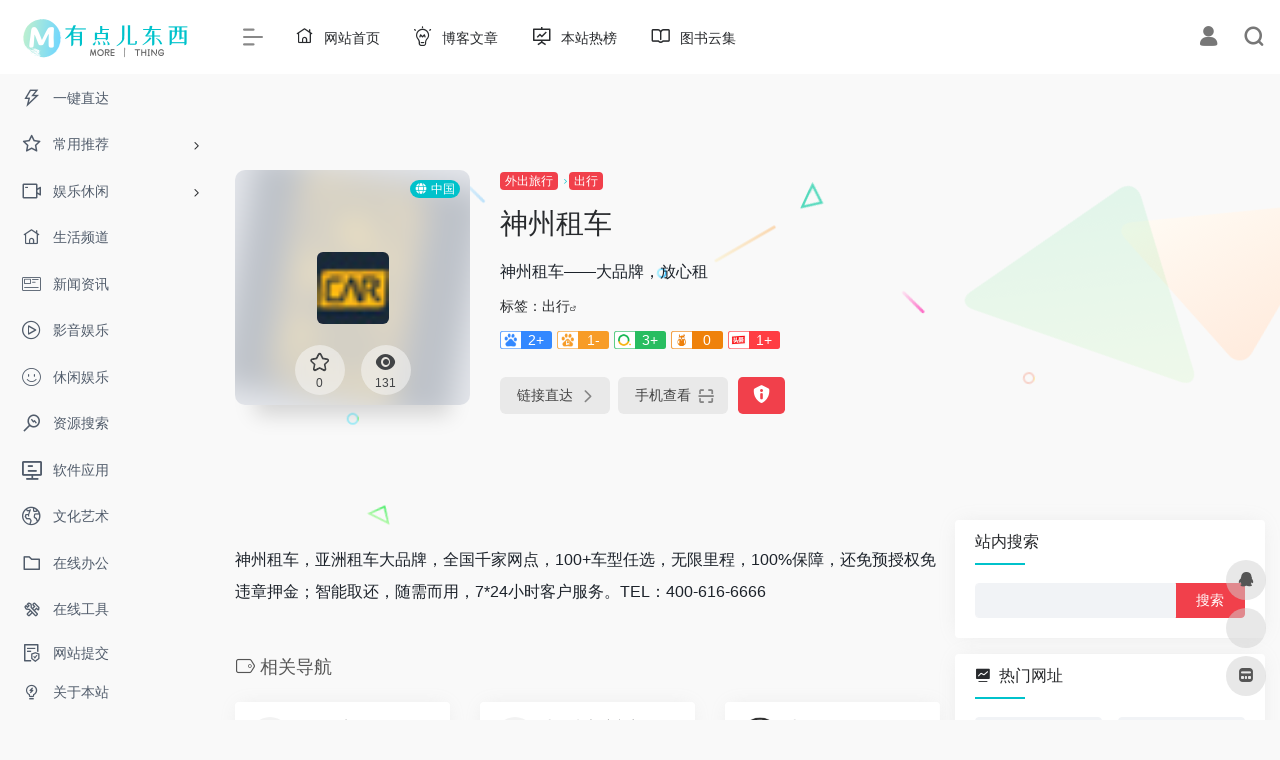

--- FILE ---
content_type: text/html; charset=UTF-8
request_url: https://morething.top/sites/3915.html
body_size: 15772
content:
<!DOCTYPE html><html lang="zh-Hans" class="io-grey-mode"><head> <meta charset="UTF-8"><meta name="renderer" content="webkit"><meta name="force-rendering" content="webkit"><meta http-equiv="X-UA-Compatible" content="IE=edge, chrome=1"><meta name="viewport" content="width=device-width, initial-scale=1.0, user-scalable=0, minimum-scale=1.0, maximum-scale=0.0, viewport-fit=cover"><title>神州租车 - 有点儿东西</title><meta name="theme-color" content="#f9f9f9" /><meta name="keywords" content="神州租车,有点儿东西" /><meta name="description" content="神州租车——大品牌，放心租" /><meta property="og:type" content="article"><meta property="og:url" content="https://morething.top/sites/3915.html"/> <meta property="og:title" content="神州租车 - 有点儿东西"><meta property="og:description" content="神州租车——大品牌，放心租"><meta property="og:image" content="https://morething.top/wp-content/uploads/2022/02/c60a5-www.zuche.com.png"><meta property="og:site_name" content="有点儿东西"><link rel="shortcut icon" href="https://morething.top/favicon.ico"><link rel="apple-touch-icon" href="https://morething.top/wp-content/uploads/2021/12/M-DESIGN-5-1.png"><!--[if IE]><script src="https://morething.top/wp-content/themes/onenav/js/html5.min.js"></script><![endif]--><meta name='robots' content='max-image-preview:large' /><style id='classic-theme-styles-inline-css' type='text/css'>/*! This file is auto-generated */.wp-block-button__link{color:#fff;background-color:#32373c;border-radius:9999px;box-shadow:none;text-decoration:none;padding:calc(.667em + 2px) calc(1.333em + 2px);font-size:1.125em}.wp-block-file__button{background:#32373c;color:#fff;text-decoration:none}</style><link rel='stylesheet' id='iconfont-css' href='https://morething.top/wp-content/themes/onenav/css/iconfont.css?ver=4.1810' type='text/css' media='all' /><link rel='stylesheet' id='iconfont-io-1-css' href='//at.alicdn.com/t/font_3161185_djujck0wmc9.css' type='text/css' media='all' /><link rel='stylesheet' id='iconfont-io-2-css' href='//at.alicdn.com/t/c/font_3525094_sb4a41ig5gj.css' type='text/css' media='all' /><link rel='stylesheet' id='bootstrap-css' href='https://morething.top/wp-content/themes/onenav/css/bootstrap.min.css?ver=4.1810' type='text/css' media='all' /><link rel='stylesheet' id='lightbox-css' href='https://morething.top/wp-content/themes/onenav/css/jquery.fancybox.min.css?ver=4.1810' type='text/css' media='all' /><link rel='stylesheet' id='style-css' href='https://morething.top/wp-content/themes/onenav/css/style.min.css?ver=4.1810' type='text/css' media='all' /><script type="text/javascript" src="https://morething.top/wp-content/themes/onenav/js/jquery.min.js?ver=4.1810" id="jquery-js"></script><script type="text/javascript" id="jquery-js-after">/* <![CDATA[ *//* <![CDATA[ */ function loadFunc(func) {if (document.all){window.attachEvent("onload",func);}else{window.addEventListener("load",func,false);}} /* ]]]]><![CDATA[> *//* ]]> */</script><link rel="canonical" href="https://morething.top/sites/3915.html" /><link rel="alternate" title="oEmbed (JSON)" type="application/json+oembed" href="https://morething.top/wp-json/oembed/1.0/embed?url=https%3A%2F%2Fmorething.top%2Fsites%2F3915.html" /><link rel="alternate" title="oEmbed (XML)" type="text/xml+oembed" href="https://morething.top/wp-json/oembed/1.0/embed?url=https%3A%2F%2Fmorething.top%2Fsites%2F3915.html&#038;format=xml" /><style>.customize-width{max-width:1900px}.sidebar-nav{width:220px}@media (min-width: 768px){.main-content{margin-left:220px;}.main-content .page-header{left:220px;}}</style><style>.panel-body a:not(.no-c){color:#f1404b}.panel-body a:not(.no-c):hover{color:#f9275f}a:hover,.io-grey-mode .sidebar-show,.io-grey-mode .sidebar-item>a:hover,.io-grey-mode .sidebar-item li>a:hover,.home-like:hover, .io-grey-mode .sidebar-popup>div>ul>li>a:hover{color:#00c2cb} .header-mini-btn label:hover path{ stroke:#00c2cb} .url-card .max .tga a:not(.no-tag):hover,.card-app.card .tga a:not(.no-tag):hover{background:#00c2cb} .sidebar .url-card .card:hover{border: 1px solid #00c2cb!important;}.tags i{color:#00c2cb}.custom-piece_c_b{background:#00c2cb!important}.custom-piece_c{color:#00c2cb!important}.slider_menu[sliderTab] .anchor,.customize-menu .btn-edit,.badge-danger,.comment-list .rank,.sidebar .card-header:after{background:#00c2cb}.badge-outline-primary{color:#00c2cb;border:#00c2cb solid 1px}.posts-nav .page-numbers.current,.posts-nav .page-numbers:not(.dots):hover,#comments-navi>a:hover,#comments-navi>.current,.page-nav>a:hover span,.page-nav>.current span{background-color:#00c2cb;box-shadow: 0px 5px 20px -3px rgba(0,194,203,.6);} .custom-control-input:not(:disabled):active~.custom-control-label::before{background-color:rgba(0,194,203,.15);border-color:rgba(0,194,203,.15);}.custom-control-input:focus~.custom-control-label::before{box-shadow:0 0 0 .2rem rgba(0,194,203,.25)}.custom-control-input:focus:not(:checked)~.custom-control-label::before{border-color:#00c2cb}.custom-control-input:checked~.custom-control-label::before{border-color:#00c2cb;background-color:#00c2cb}.btn-search:hover,.btn-search.current{background-color:#00c2cb;box-shadow: 0 5px 20px -3px rgba(0,194,203,.6)}.btn-search.current:after{border-top-color:#00c2cb}.panel-body h2,.panel-body h3 {border-color:#00c2cb}.custom_btn-outline {color: #f1404b;background-color: transparent;border-color: #f1404b;}.custom_btn-outline:hover {color: #ffffff;background-color: #14171B;border-color: #14171B;}.custom_btn-outline:focus, .custom_btn-outline.focus {color: #14171B;box-shadow: 0 0 0 0 transparent!important;background-color: transparent;}.custom_btn-outline.disabled, .custom_btn-outline:disabled {color: #f1404b;background-color: transparent!important;}.custom_btn-outline:not(:disabled):not(.disabled):active, .custom_btn-outline:not(:disabled):not(.disabled).active,.show > .custom_btn-outline.dropdown-toggle {color: #fff;background-color: #f1404b;border-color: #f1404b;}.custom_btn-outline:not(:disabled):not(.disabled):active:focus, .custom_btn-outline:not(:disabled):not(.disabled).active:focus,.show > .custom_btn-outline.dropdown-toggle:focus {box-shadow: 0 0 0 0 transparent!important;}.custom_btn-d {color: #ffffff;background-color: #f1404b;border-color: #f1404b;}.custom_btn-d:hover {color: #ffffff;background-color: #14171B;border-color: #14171B;}.custom_btn-d:focus,.custom_btn-d.focus {color: #ffffff;background-color: #14171B;border-color: #14171B;box-shadow: 0 0 0 0 transparent!important;}.custom_btn-d.disabled,.custom_btn-d:disabled {color: #ffffff;background-color:#f1404b;border-color: #f1404b;}.custom_btn-d:not(:disabled):not(.disabled):active,.custom_btn-d:not(:disabled):not(.disabled).active{color: #ffffff;background-color: #14171B;border-color: #14171B;}.custom_btn-d:not(:disabled):not(.disabled):active:focus,.custom_btn-d:not(:disabled):not(.disabled).active:focus{box-shadow: 0 0 0 0 transparent!important;}.btn.custom_btn-d {color: #ffffff;background-color: #f1404b;border-color: #f1404b;}.btn.custom_btn-d:hover {color: #ffffff;background-color: #14171B;border-color: #14171B;}.btn.custom_btn-d:focus,.btn.custom_btn-d.focus {color: #ffffff;background-color: #14171B;border-color: #14171B;box-shadow: 0 0 0 0 transparent!important;}.btn.custom_btn-d.disabled,.btn.custom_btn-d:disabled {color: #ffffff;background-color:#f1404b;border-color: #f1404b;}.btn.custom_btn-d:not(:disabled):not(.disabled):active,.btn.custom_btn-d:not(:disabled):not(.disabled).active,.show > .custom_btn-d.dropdown-toggle {color: #ffffff;background-color: #14171B;border-color: #14171B;}.btn.custom_btn-d:not(:disabled):not(.disabled):active:focus,.btn.custom_btn-d:not(:disabled):not(.disabled).active:focus,.show > .custom_btn-d.dropdown-toggle:focus {box-shadow: 0 0 0 0 transparent!important;}.btn-dark:hover{background-color:#f1404b;border-color:#f1404b}.sidebar .card .searchform input[type='submit']{border: 1px solid #f1404b;background-color:#f1404b}.sidebar .card .searchform input[type='submit']:hover{border: 1px solid #14171B;background-color:#14171B}</style><!-- 自定义代码 --><meta name="shenma-site-verification" content="faae3be9911970bd6dcedfb9606b2615_1644645801"><meta name="baidu-site-verification" content="code-4izBObyjS5" /><meta name="sogou_site_verification" content="VdlWhJt710" /><script>var _hmt = _hmt || [];(function() { var hm = document.createElement("script"); hm.src = "https://hm.baidu.com/hm.js?c201473f522f557d18234a7a13c644e8"; var s = document.getElementsByTagName("script")[0]; s.parentNode.insertBefore(hm, s);})();</script><script>(function(){var el = document.createElement("script");el.src = "https://lf1-cdn-tos.bytegoofy.com/goofy/ttzz/push.js?f61aa727cea48e3c7cf40a828631d2403cf6f365dfb8c910b78aa35fe4e6e2e83d72cd14f8a76432df3935ab77ec54f830517b3cb210f7fd334f50ccb772134a";el.id = "ttzz";var s = document.getElementsByTagName("script")[0];s.parentNode.insertBefore(el, s);})(window)</script><script async src="https://pagead2.googlesyndication.com/pagead/js/adsbygoogle.js?client=ca-pub-9071970378433909" crossorigin="anonymous"></script><!-- end 自定义代码 --></head> <body class="sites-template-default single single-sites postid-3915 sidebar_right sites"> <div id="sidebar" class="sticky sidebar-nav fade"> <div class="modal-dialog h-100 sidebar-nav-inner"> <div class="sidebar-logo border-bottom border-color"> <!-- logo --> <div class="logo overflow-hidden"> <a href="https://morething.top" class="logo-expanded"> <img src="https://morething.top/wp-content/uploads/2021/12/M-DESIGN-61.png" height="40" class="logo-light" alt="有点儿东西"> <img src="https://morething.top/wp-content/uploads/2021/12/新LOGOl.png" height="40" class="logo-dark d-none" alt="有点儿东西"> </a> <a href="https://morething.top" class="logo-collapsed"> <img src="https://morething.top/wp-content/uploads/2021/12/M-DESIGN-5-1.png" height="40" class="logo-light" alt="有点儿东西"> <img src="https://morething.top/wp-content/uploads/2021/12/logo-collapsed@2x.png" height="40" class="logo-dark d-none" alt="有点儿东西"> </a> </div> <!-- logo end --> </div> <div class="sidebar-menu flex-fill"> <div class="sidebar-scroll" > <div class="sidebar-menu-inner"> <ul> <li class="sidebar-item"> <a href="https://morething.top/#term-3593" class=""> <i class="io io-thunderbolt icon-fw icon-lg"></i> <span>一键直达</span> </a> </li> <li class="sidebar-item"> <a href="https://morething.top/#term-3313" class="" data-change="https://morething.top/#term-3313"> <i class="io io-star icon-fw icon-lg"></i> <span>常用推荐</span> </a> <i class="iconfont icon-arrow-r-m sidebar-more text-sm"></i> <ul > <li> <a href="https://morething.top/#term-3313-3121" class=""><span>今日热点</span></a> </li> <li> <a href="https://morething.top/#term-3313-5" class=""><span>网上购物</span></a> </li> <li> <a href="https://morething.top/#term-3313-3545" class=""><span>常用搜索</span></a> </li> <li> <a href="https://morething.top/#term-3313-3561" class=""><span>网盘搜索</span></a> </li> <li> <a href="https://morething.top/#term-3313-3341" class=""><span>招聘简历</span></a> </li> <li> <a href="https://morething.top/#term-3313-51" class=""><span>电子邮箱</span></a> </li> <li> <a href="https://morething.top/#term-3313-3565" class=""><span>发现应用</span></a> </li> </ul> </li> <li class="sidebar-item"> <a href="https://morething.top/#term-3343" class="" data-change="https://morething.top/#term-3343"> <i class="io io-video icon-fw icon-lg"></i> <span>娱乐休闲</span> </a> <i class="iconfont icon-arrow-r-m sidebar-more text-sm"></i> <ul > <li> <a href="https://morething.top/#term-3343-3446" class=""><span>视频网站</span></a> </li> <li> <a href="https://morething.top/#term-3343-3450" class=""><span>在线影院</span></a> </li> <li> <a href="https://morething.top/#term-3343-19" class=""><span>动漫网站</span></a> </li> <li> <a href="https://morething.top/#term-3343-3434" class=""><span>音乐网站</span></a> </li> <li> <a href="https://morething.top/#term-3343-3127" class=""><span>福利美图</span></a> </li> <li> <a href="https://morething.top/#term-3343-3317" class=""><span>幽默有趣</span></a> </li> </ul> </li> <li class="sidebar-item"> <a href="https://morething.top/shenghuopindaodaohang" target=""> <i class="io io-homepage icon-fw icon-lg"></i> <span>生活频道</span> </a> </li> <li class="sidebar-item"> <a href="https://morething.top/xinwenzixundaohang" target=""> <i class="io io-news_light icon-fw icon-lg"></i> <span>新闻资讯</span> </a> </li> <li class="sidebar-item"> <a href="https://morething.top/yingyinyuledaohang" target=""> <i class="io io-play--outline icon-fw icon-lg"></i> <span>影音娱乐</span> </a> </li> <li class="sidebar-item"> <a href="https://morething.top/xiuxianyuledaohang" target=""> <i class="io io-emojilight icon-fw icon-lg"></i> <span>休闲娱乐</span> </a> </li> <li class="sidebar-item"> <a href="https://morething.top/ziyuansousuodaohang" target=""> <i class="io io-monitor icon-fw icon-lg"></i> <span>资源搜索</span> </a> </li> <li class="sidebar-item"> <a href="https://morething.top/ruanjianyingyongdaohang" target=""> <i class="io io-xitongguanlizhongxin icon-fw icon-lg"></i> <span>软件应用</span> </a> </li> <li class="sidebar-item"> <a href="https://morething.top/wenhuayishudaohang" target=""> <i class="io io-earth icon-fw icon-lg"></i> <span>文化艺术</span> </a> </li> <li class="sidebar-item"> <a href="https://morething.top/zaixianbangongdaohang" target=""> <i class="io io-folder icon-fw icon-lg"></i> <span>在线办公</span> </a> </li> <li class="sidebar-item"> <a href="https://morething.top/zaixiangongjudaohang" target=""> <i class="io io-tool-hardware icon-fw icon-lg"></i> <span>在线工具</span> </a> </li> <li class="sidebar-item"> <a href="https://morething.top/wangluoyunyingdaohang" target=""> <i class="io io-wangzhankaifa icon-fw icon-lg"></i> <span>网络运营</span> </a> </li> <li class="sidebar-item"> <a href="https://morething.top/bianchengshejidaohang" target=""> <i class="io io-customization icon-fw icon-lg"></i> <span>编程&#038;设计</span> </a> </li> <li class="sidebar-item"> <a href="https://morething.top/sucaizhuanqudaohang" target=""> <i class="io io-lights icon-fw icon-lg"></i> <span>素材专区</span> </a> </li> <li class="sidebar-item"> <a href="https://morething.top/xuedianerdongxidaohang" target=""> <i class="io io-kuozhangongneng icon-fw icon-lg"></i> <span>学点儿东西</span> </a> </li> </ul> </div> </div> </div> <div class="border-top py-2 border-color"> <div class="flex-bottom"> <ul> <li id="menu-item-25" class="menu-item menu-item-type-post_type menu-item-object-page menu-item-25 sidebar-item"><a href="https://morething.top/wztj"> <i class="io io-fileprotect icon-fw icon-lg"></i> <span>网站提交</span></a></li><li id="menu-item-242" class="menu-item menu-item-type-post_type menu-item-object-page menu-item-242 sidebar-item"><a href="https://morething.top/aboutus"> <i class="io io-lights icon-fw icon-lg"></i> <span>关于本站</span></a></li> </ul> </div> </div> </div> </div> <div class="main-content flex-fill"> <div class=" header-nav"> <div id="header" class="page-header sticky"> <div class="navbar navbar-expand-md"> <div class="container-fluid p-0 position-relative"> <div class="position-absolute w-100 text-center"> <a href="https://morething.top" class="navbar-brand d-md-none m-0" title="有点儿东西"> <img src="https://morething.top/wp-content/uploads/2021/12/M-DESIGN-61.png" class="logo-light" alt="有点儿东西" height="30"> <img src="https://morething.top/wp-content/uploads/2021/12/新LOGOl.png" class="logo-dark d-none" alt="有点儿东西" height="30"> </a> </div> <div class="nav-item d-md-none mobile-menu py-2 position-relative"><a href="javascript:" id="sidebar-switch" data-toggle="modal" data-target="#sidebar"><i class="iconfont icon-classification icon-lg"></i></a></div> <div class="collapse navbar-collapse order-2 order-md-1"> <div class="header-mini-btn"> <label> <input id="mini-button" type="checkbox" checked="checked"> <svg viewBox="0 0 100 100" xmlns="http://www.w3.org/2000/svg"> <path class="line--1" d="M0 40h62c18 0 18-20-17 5L31 55"></path> <path class="line--2" d="M0 50h80"></path> <path class="line--3" d="M0 60h62c18 0 18 20-17-5L31 45"></path> </svg> </label> </div> <ul class="navbar-nav navbar-top site-menu mr-4"> <li id="menu-item-16" class="menu-item menu-item-type-custom menu-item-object-custom menu-item-home menu-item-16"><a href="https://morething.top/"> <i class="io io-homepage icon-fw icon-lg"></i> <span>网站首页</span></a></li><li id="menu-item-133" class="menu-item menu-item-type-post_type menu-item-object-page menu-item-133"><a href="https://morething.top/bkwz"> <i class="io io-creative icon-fw icon-lg"></i> <span>博客文章</span></a></li><li id="menu-item-944" class="menu-item menu-item-type-post_type menu-item-object-page menu-item-944"><a href="https://morething.top/paihangbang"> <i class="io io-Report icon-fw icon-lg"></i> <span>本站热榜</span></a></li><li id="menu-item-8119" class="menu-item menu-item-type-post_type menu-item-object-page menu-item-8119"><a href="https://morething.top/books"> <i class="iconfont icon-book icon-fw icon-lg"></i> <span>图书云集</span></a></li> </ul> </div> <ul class="nav navbar-menu text-xs order-1 order-md-2 position-relative"> <li class="nav-login ml-3 ml-md-4"> <a href="https://morething.top/login/?redirect_to=https://morething.top/sites/3915.html" title="登录"><i class="iconfont icon-user icon-lg"></i></a> </li> <li class="nav-search ml-3 ml-md-4"> <a href="javascript:" data-toggle="modal" data-target="#search-modal"><i class="iconfont icon-search icon-lg"></i></a> </li> </ul> </div> </div> </div> <div class="placeholder"></div> </div> <div id="content" class="container my-4 my-md-5"> <div class="background-fx"><img src="https://morething.top/wp-content/themes/onenav/images/fx/shape-01.svg" class="shape-01"><img src="https://morething.top/wp-content/themes/onenav/images/fx/shape-02.svg" class="shape-02"><img src="https://morething.top/wp-content/themes/onenav/images/fx/shape-03.svg" class="shape-03"><img src="https://morething.top/wp-content/themes/onenav/images/fx/shape-04.svg" class="shape-04"><img src="https://morething.top/wp-content/themes/onenav/images/fx/shape-05.svg" class="shape-05"><img src="https://morething.top/wp-content/themes/onenav/images/fx/shape-06.svg" class="shape-06"><img src="https://morething.top/wp-content/themes/onenav/images/fx/shape-07.svg" class="shape-07"><img src="https://morething.top/wp-content/themes/onenav/images/fx/shape-08.svg" class="shape-08"><img src="https://morething.top/wp-content/themes/onenav/images/fx/shape-09.svg" class="shape-09"><img src="https://morething.top/wp-content/themes/onenav/images/fx/shape-10.svg" class="shape-10"><img src="https://morething.top/wp-content/themes/onenav/images/fx/shape-11.svg" class="shape-11"></div><div class="row site-content py-4 py-md-5 mb-xl-5 mb-0 mx-xxxl-n5"><!-- 网址信息 --><div class="col-12 col-sm-5 col-md-4 col-lg-3"><div class="siteico"><div class="blur blur-layer" style="background: transparent url(https://morething.top/wp-content/uploads/2022/02/c60a5-www.zuche.com.png) no-repeat center center;-webkit-background-size: cover;-moz-background-size: cover;-o-background-size: cover;background-size: cover;animation: rotate 30s linear infinite;"></div><img class="img-cover lazy unfancybox" src="https://morething.top/wp-content/themes/onenav/images/t.png" data-src="https://morething.top/wp-content/uploads/2022/02/c60a5-www.zuche.com.png" height="auto" width="auto" alt="神州租车"><div id="country" class="text-xs custom-piece_c_b country-piece loadcountry"><i class="iconfont icon-globe mr-1"></i>中国</div><div class="tool-actions text-center mt-md-4"> <a href="javascript:;" data-action="post_star" data-post_type="sites" data-id="3915" data-ticket="c3599f5ac0" class=" btn btn-like btn-icon btn-light rounded-circle p-2 mx-3 mx-md-2 " data-toggle="tooltip" data-placement="top" title="收藏"> <span class="flex-column text-height-xs"> <i class="star-ico icon-lg iconfont icon-collection-line"></i> <small class="star-count-3915 text-xs mt-1">0</small> </span> </a><a href="javascript:;" class="btn-share-toggler btn btn-icon btn-light rounded-circle p-2 mx-3 mx-md-2" data-toggle="tooltip" data-placement="top" title="浏览"><span class="flex-column text-height-xs"><i class="icon-lg iconfont icon-chakan"></i><small class="share-count text-xs mt-1">131</small></span></a></div></div></div><div class="col mt-4 mt-sm-0"><div class="site-body text-sm"><a class="btn-cat custom_btn-d mr-1" href="https://morething.top/favorites/wclx">外出旅行</a><i class="iconfont icon-arrow-r-m custom-piece_c" style="font-size:50%;color:#f1404b;vertical-align:0.075rem"></i><a class='btn-cat custom_btn-d mr-1' href='https://morething.top/favorites/chuxing'>出行</a><h1 class="site-name h3 my-3">神州租车</h1><div class="mt-2"><p class="mb-2">神州租车——大品牌，放心租</p>标签：<span class="mr-2"><a href="https://morething.top/favorites/chuxing" rel="tag">出行</a><i class="iconfont icon-wailian text-ss"></i></span><div class="mt-2 sites-seo-load" data-url="www.zuche.com" data-go_to="https://morething.top/go/?url=aHR0cHM6Ly9zZW8uNTExOC5jb20vd3d3Lnp1Y2hlLmNvbT90PXlkbQ%3D%3D"><span class="sites-weight loading"></span><span class="sites-weight loading"></span><span class="sites-weight loading"></span><span class="sites-weight loading"></span><span class="sites-weight loading"></span></div><div class="site-go mt-3"><div id="security_check_img"></div><span class="site-go-url"><a href="https://morething.top/go/?url=aHR0cHM6Ly93d3cuenVjaGUuY29tLw%3D%3D" title="神州租车" target="_blank" class="btn btn-arrow mr-2"><span>链接直达<i class="iconfont icon-arrow-r-m"></i></span></a></span><a href="javascript:" class="btn btn-arrow qr-img" data-toggle="tooltip" data-placement="bottom" data-html="true" title="<img src='https://morething.top/qr/?text=https://www.zuche.com/&#038;size=150&#038;margin=10' width='150'>"><span>手机查看<i class="iconfont icon-qr-sweep"></i></span></a><a href="javascript:" class="btn btn-danger qr-img tooltip-toggle rounded-lg" data-post_id="3915" data-toggle="modal" data-placement="top" data-target="#report-sites-modal" title="反馈"><i class="iconfont icon-statement icon-lg"></i></a></div></div></div></div><!-- 网址信息 end --><div class="col-12 col-md-12 col-lg-4 mt-4 mt-lg-0"><div class="apd apd-right"><script async src="https://pagead2.googlesyndication.com/pagead/js/adsbygoogle.js?client=ca-pub-9071970378433909" crossorigin="anonymous"></script><!-- 网站详情页标题右侧 --><ins class="adsbygoogle" style="display:block" data-ad-client="ca-pub-9071970378433909" data-ad-slot="5272527228" data-ad-format="auto" data-full-width-responsive="true"></ins><script> (adsbygoogle = window.adsbygoogle || []).push({});</script></div></div></div> <main class="content" role="main"> <div class="content-wrap"> <div class="content-layout"> <div class="panel site-content card transparent"> <div class="card-body p-0"> <div class="apd-bg"> </div> <div class="panel-body single my-4 "> <p>神州租车，亚洲租车大品牌，全国千家网点，100+车型任选，无限里程，100%保障，还免预授权免违章押金；智能取还，随需而用，7*24小时客户服务。TEL：400-616-6666</p> </div> </div> </div> <h2 class="text-gray text-lg my-4"><i class="site-tag iconfont icon-tag icon-lg mr-1" ></i>相关导航</h2> <div class="row mb-n4"> <div class="url-card col-sm-6 col-md-4 "> <div class="url-body default "> <a href="https://morething.top/sites/3917.html" target="_blank" data-id="3917" data-url="https://www.1hai.cn" class="card no-c mb-4 site-3917" data-toggle="tooltip" data-placement="bottom" title="一嗨租车·二手车-全国直营大品牌 旅游自驾 商务出行"> <div class="card-body url-content d-flex align-items-center"> <div class="url-img rounded-circle mr-2 d-flex align-items-center justify-content-center"> <img class=" lazy unfancybox" src="https://morething.top/wp-content/themes/onenav/images/favicon.png" data-src="https://morething.top/wp-content/uploads/2022/02/9df73-www.1hai.cn.png" height="auto" width="auto" alt="一嗨租车"> </div> <div class="url-info flex-fill"> <div class="text-sm overflowClip_1"> <strong>一嗨租车</strong> </div> <p class="overflowClip_1 m-0 text-muted text-xs">一嗨租车·二手车-全国直营大品牌 旅游自驾 商务出行</p> </div> </div> </a> <a href="https://morething.top/go/?url=aHR0cHM6Ly93d3cuMWhhaS5jbi8%3D" target="_blank" rel="external nofollow noopener" title="直达" class="togo text-center text-muted is-views" data-id="3917" data-toggle="tooltip" data-placement="right"><i class="iconfont icon-goto"></i></a> </div> </div> <div class="url-card col-sm-6 col-md-4 "> <div class="url-body default "> <a href="https://morething.top/sites/3874.html" target="_blank" data-id="3874" data-url="https://www.csair.com/cn" class="card no-c mb-4 site-3874" data-toggle="tooltip" data-placement="bottom" title="中国南方航空官网,提供国内国际机票预订,飞机票查询,航班查询,特价打折机票预订,明珠会员服务等"> <div class="card-body url-content d-flex align-items-center"> <div class="url-img rounded-circle mr-2 d-flex align-items-center justify-content-center"> <img class=" lazy unfancybox" src="https://morething.top/wp-content/themes/onenav/images/favicon.png" data-src="https://morething.top/wp-content/uploads/2022/02/ac972-www.csair.com.png" height="auto" width="auto" alt="中国南方航空官网"> </div> <div class="url-info flex-fill"> <div class="text-sm overflowClip_1"> <strong>中国南方航空官网</strong> </div> <p class="overflowClip_1 m-0 text-muted text-xs">中国南方航空官网,提供国内国际机票预订,飞机票查询,航班查询,特价打折机票预订,明珠会员服务等</p> </div> </div> </a> <a href="https://morething.top/go/?url=aHR0cHM6Ly93d3cuY3NhaXIuY29tL2NuLw%3D%3D" target="_blank" rel="external nofollow noopener" title="直达" class="togo text-center text-muted is-views" data-id="3874" data-toggle="tooltip" data-placement="right"><i class="iconfont icon-goto"></i></a> </div> </div> <div class="url-card col-sm-6 col-md-4 "> <div class="url-body default "> <a href="https://morething.top/sites/2317.html" target="_blank" data-id="2317" data-url="https://www.12306.cn/index" class="card no-c mb-4 site-2317" data-toggle="tooltip" data-placement="bottom" title="中国铁路12306"> <div class="card-body url-content d-flex align-items-center"> <div class="url-img rounded-circle mr-2 d-flex align-items-center justify-content-center"> <img class=" lazy unfancybox" src="https://morething.top/wp-content/themes/onenav/images/favicon.png" data-src="https://morething.top/wp-content/uploads/2022/01/7936d-www.12306.cn.png" height="auto" width="auto" alt="中国铁路12306"> </div> <div class="url-info flex-fill"> <div class="text-sm overflowClip_1"> <strong>中国铁路12306</strong> </div> <p class="overflowClip_1 m-0 text-muted text-xs">中国铁路12306</p> </div> </div> </a> <a href="https://morething.top/go/?url=aHR0cHM6Ly93d3cuMTIzMDYuY24vaW5kZXgv" target="_blank" rel="external nofollow noopener" title="直达" class="togo text-center text-muted is-views" data-id="2317" data-toggle="tooltip" data-placement="right"><i class="iconfont icon-goto"></i></a> </div> </div> <div class="url-card col-sm-6 col-md-4 "> <div class="url-body default "> <a href="https://morething.top/sites/3864.html" target="_blank" data-id="3864" data-url="http://www.12306air.cn" class="card no-c mb-4 site-3864" data-toggle="tooltip" data-placement="bottom" title="民航机票提供飞机票网上订票、飞机票查询预订、特价机票预订、机票网上订票、飞机票订票、航班查询"> <div class="card-body url-content d-flex align-items-center"> <div class="url-img rounded-circle mr-2 d-flex align-items-center justify-content-center"> <img class=" lazy unfancybox" src="https://morething.top/wp-content/themes/onenav/images/favicon.png" data-src="https://morething.top/wp-content/uploads/2022/02/800e9-www.12306air.cn.png" height="auto" width="auto" alt="飞机票网上订票"> </div> <div class="url-info flex-fill"> <div class="text-sm overflowClip_1"> <strong>飞机票网上订票</strong> </div> <p class="overflowClip_1 m-0 text-muted text-xs">民航机票提供飞机票网上订票、飞机票查询预订、特价机票预订、机票网上订票、飞机票订票、航班查询</p> </div> </div> </a> <a href="https://morething.top/go/?url=aHR0cDovL3d3dy4xMjMwNmFpci5jbi8%3D" target="_blank" rel="external nofollow noopener" title="直达" class="togo text-center text-muted is-views" data-id="3864" data-toggle="tooltip" data-placement="right"><i class="iconfont icon-goto"></i></a> </div> </div> <div class="url-card col-sm-6 col-md-4 "> <div class="url-body default "> <a href="https://morething.top/sites/3866.html" target="_blank" data-id="3866" data-url="https://www.elong.com" class="card no-c mb-4 site-3866" data-toggle="tooltip" data-placement="bottom" title="艺龙旅行作为中国优质的在线旅行服务提供商之一，提供专业的酒店住宿预订、机票、火车票等全方位的旅行产品预订服务"> <div class="card-body url-content d-flex align-items-center"> <div class="url-img rounded-circle mr-2 d-flex align-items-center justify-content-center"> <img class=" lazy unfancybox" src="https://morething.top/wp-content/themes/onenav/images/favicon.png" data-src="https://morething.top/wp-content/uploads/2022/02/215ee-www.elong.com.png" height="auto" width="auto" alt="艺龙旅行网"> </div> <div class="url-info flex-fill"> <div class="text-sm overflowClip_1"> <strong>艺龙旅行网</strong> </div> <p class="overflowClip_1 m-0 text-muted text-xs">艺龙旅行作为中国优质的在线旅行服务提供商之一，提供专业的酒店住宿预订、机票、火车票等全方位的旅行产品预订服务</p> </div> </div> </a> <a href="https://morething.top/go/?url=aHR0cHM6Ly93d3cuZWxvbmcuY29tLw%3D%3D" target="_blank" rel="external nofollow noopener" title="直达" class="togo text-center text-muted is-views" data-id="3866" data-toggle="tooltip" data-placement="right"><i class="iconfont icon-goto"></i></a> </div> </div> <div class="url-card col-sm-6 col-md-4 "> <div class="url-body default "> <a href="https://morething.top/sites/3862.html" target="_blank" data-id="3862" data-url="http://www.114piaowu.com" class="card no-c mb-4 site-3862" data-toggle="tooltip" data-placement="bottom" title="114票务网是国内领先12306火车票网上订票平台"> <div class="card-body url-content d-flex align-items-center"> <div class="url-img rounded-circle mr-2 d-flex align-items-center justify-content-center"> <img class=" lazy unfancybox" src="https://morething.top/wp-content/themes/onenav/images/favicon.png" data-src="https://morething.top/wp-content/uploads/2022/02/9441e-www.114piaowu.com.png" height="auto" width="auto" alt="114票务网"> </div> <div class="url-info flex-fill"> <div class="text-sm overflowClip_1"> <strong>114票务网</strong> </div> <p class="overflowClip_1 m-0 text-muted text-xs">114票务网是国内领先12306火车票网上订票平台</p> </div> </div> </a> <a href="https://morething.top/go/?url=aHR0cDovL3d3dy4xMTRwaWFvd3UuY29tLw%3D%3D" target="_blank" rel="external nofollow noopener" title="直达" class="togo text-center text-muted is-views" data-id="3862" data-toggle="tooltip" data-placement="right"><i class="iconfont icon-goto"></i></a> </div> </div> </div> <!-- comments --><div id="comments" class="comments"> <h2 id="comments-list-title" class="comments-title h5 mx-1 my-4"> <i class="iconfont icon-comment"></i> <span class="noticom"> <a href="https://morething.top/sites/3915.html#respond" class="comments-title" >暂无评论</a> </span> </h2> <div class="card"> <div class="card-body"> <div id="respond_box"> <div id="respond" class="comment-respond"> <form id="commentform" class="text-sm mb-4"> <div class="visitor-avatar d-flex flex-fill mb-2"> <img class="v-avatar rounded-circle" src="https://morething.top/wp-content/themes/onenav/images/gravatar.jpg"> </div> <div class="comment-textarea mb-3"> <textarea name="comment" id="comment" class="form-control" placeholder="输入评论内容..." tabindex="4" cols="50" rows="3"></textarea> </div> <div id="comment-author-info" class="row row-sm"> <div class="col-12 col-md-6 mb-3"><input type="text" name="author" id="author" class="form-control" value="" size="22" placeholder="昵称" tabindex="2"/></div> <div class="col-12 col-md-6 mb-3"><input type="text" name="email" id="email" class="form-control" value="" size="22" placeholder="邮箱" tabindex="3" /></div> </div> <div class="com-footer d-flex justify-content-end flex-wrap"> <input type="hidden" id="_wpnonce" name="_wpnonce" value="8c1055b275" /><input type="hidden" name="_wp_http_referer" value="/sites/3915.html" /> <a rel="nofollow" id="cancel-comment-reply-link" style="display: none;" href="javascript:;" class="btn btn-light custom_btn-outline mx-2">再想想</a> <div class="image-captcha-group"><input captcha-type="image" type="text" size="6" name="image_captcha" class="form-control" placeholder="图形验证码" autocomplete="off"><input type="hidden" name="image_id" value="ajax_comment"><span class="image-captcha" data-id="ajax_comment" data-toggle="tooltip" title="点击刷新"></span></div> <button class="btn btn-dark custom_btn-d ml-2" type="submit" id="submit">发表评论</button> <input type="hidden" name="action" value="ajax_comment"/> <input type='hidden' name='comment_post_ID' value='3915' id='comment_post_ID' /><input type='hidden' name='comment_parent' id='comment_parent' value='0' /> </div> </form> <div class="clear"></div> </div> </div> <div id="loading-comments"><span></span></div> <div class="not-comment card"><div class="card-body nothing text-center color-d">暂无评论...</div></div> </div> </div></div><!-- comments end --> </div><!-- content-layout end --> </div><!-- content-wrap end --> <div class="sidebar sidebar-tools d-none d-lg-block"> <div id="search-2" class="card io-sidebar-widget widget_search"><div class="card-header widget-header"><h3 class="text-md mb-0">站内搜索</h3></div><form role="search" method="get" id="searchform" class="searchform" action="https://morething.top/"> <div> <label class="screen-reader-text" for="s">搜索：</label> <input type="text" value="" name="s" id="s" /> <input type="submit" id="searchsubmit" value="搜索" /> </div> </form></div><div id="hot_sites-2" class="card io-sidebar-widget io-widget-sites-list"><div class="card-header widget-header"><h3 class="text-md mb-0"><i class="mr-2 iconfont icon-chart-pc"></i>热门网址</h3></div><div class="card-body"><div class="row row-sm my-n1"><div class="url-card col-6 my-1"><a href="https://morething.top/sites/3919.html" target='_blank' class="card post-min m-0" data-url="http://www.dafang24.com/" data-id="3919"><div class="card-body" style="padding:0.3rem 0.5rem;"><div class="url-content d-flex align-items-center"><div class="url-img rounded-circle"><img class=" lazy unfancybox" src="https://morething.top/wp-content/themes/onenav/images/favicon.png" data-src="https://morething.top/wp-content/uploads/2022/02/ac39d-www.dafang24.com.png" height="auto" width="auto" alt="大方租车"></div><div class="url-info pl-1 flex-fill"><div class="text-xs overflowClip_1">大方租车</div></div></div></div></a></div><div class="url-card col-6 my-1"><a href="https://morething.top/sites/2317.html" target='_blank' class="card post-min m-0" data-url="https://www.12306.cn/index/" data-id="2317"><div class="card-body" style="padding:0.3rem 0.5rem;"><div class="url-content d-flex align-items-center"><div class="url-img rounded-circle"><img class=" lazy unfancybox" src="https://morething.top/wp-content/themes/onenav/images/favicon.png" data-src="https://morething.top/wp-content/uploads/2022/01/7936d-www.12306.cn.png" height="auto" width="auto" alt="中国铁路12306"></div><div class="url-info pl-1 flex-fill"><div class="text-xs overflowClip_1">中国铁路12306</div></div></div></div></a></div><div class="url-card col-6 my-1"><a href="https://morething.top/sites/3917.html" target='_blank' class="card post-min m-0" data-url="https://www.1hai.cn/" data-id="3917"><div class="card-body" style="padding:0.3rem 0.5rem;"><div class="url-content d-flex align-items-center"><div class="url-img rounded-circle"><img class=" lazy unfancybox" src="https://morething.top/wp-content/themes/onenav/images/favicon.png" data-src="https://morething.top/wp-content/uploads/2022/02/9df73-www.1hai.cn.png" height="auto" width="auto" alt="一嗨租车"></div><div class="url-info pl-1 flex-fill"><div class="text-xs overflowClip_1">一嗨租车</div></div></div></div></a></div><div class="url-card col-6 my-1"><a href="https://morething.top/sites/3868.html" target='_blank' class="card post-min m-0" data-url="http://www.airchina.com.cn/" data-id="3868"><div class="card-body" style="padding:0.3rem 0.5rem;"><div class="url-content d-flex align-items-center"><div class="url-img rounded-circle"><img class=" lazy unfancybox" src="https://morething.top/wp-content/themes/onenav/images/favicon.png" data-src="https://morething.top/wp-content/uploads/2022/02/ab66c-www.airchina.com.cn.png" height="auto" width="auto" alt="中国国际航空公司"></div><div class="url-info pl-1 flex-fill"><div class="text-xs overflowClip_1">中国国际航空公司</div></div></div></div></a></div><div class="url-card col-6 my-1"><a href="https://morething.top/sites/3866.html" target='_blank' class="card post-min m-0" data-url="https://www.elong.com/" data-id="3866"><div class="card-body" style="padding:0.3rem 0.5rem;"><div class="url-content d-flex align-items-center"><div class="url-img rounded-circle"><img class=" lazy unfancybox" src="https://morething.top/wp-content/themes/onenav/images/favicon.png" data-src="https://morething.top/wp-content/uploads/2022/02/215ee-www.elong.com.png" height="auto" width="auto" alt="艺龙旅行网"></div><div class="url-info pl-1 flex-fill"><div class="text-xs overflowClip_1">艺龙旅行网</div></div></div></div></a></div><div class="url-card col-6 my-1"><a href="https://morething.top/sites/3864.html" target='_blank' class="card post-min m-0" data-url="http://www.12306air.cn/" data-id="3864"><div class="card-body" style="padding:0.3rem 0.5rem;"><div class="url-content d-flex align-items-center"><div class="url-img rounded-circle"><img class=" lazy unfancybox" src="https://morething.top/wp-content/themes/onenav/images/favicon.png" data-src="https://morething.top/wp-content/uploads/2022/02/800e9-www.12306air.cn.png" height="auto" width="auto" alt="飞机票网上订票"></div><div class="url-info pl-1 flex-fill"><div class="text-xs overflowClip_1">飞机票网上订票</div></div></div></div></a></div></div></div></div><div id="cx_tag_cloud-2" class="card io-sidebar-widget cx_tag_cloud"><div class="card-header widget-header"><h3 class="text-md mb-0"><i class="mr-2 iconfont icon-tags"></i>热门标签</h3></div> <div class="card-body"> <div class="tags text-justify"> <a href="https://morething.top/booktag/%e5%9b%be%e4%b9%a6" title="图书" class="tag-%e5%9b%be%e4%b9%a6 color-1"> 图书<span>(96)</span></a> <a href="https://morething.top/booktag/%e6%96%87%e5%ad%a6" title="文学" class="tag-%e6%96%87%e5%ad%a6 color-3"> 文学<span>(31)</span></a> <a href="https://morething.top/booktag/%e5%b0%8f%e8%af%b4" title="小说" class="tag-%e5%b0%8f%e8%af%b4 color-2"> 小说<span>(23)</span></a> <a href="https://morething.top/sitetag/%e5%a4%a7%e6%95%b0%e6%8d%ae" title="大数据" class="tag-%e5%a4%a7%e6%95%b0%e6%8d%ae color-2"> 大数据<span>(13)</span></a> <a href="https://morething.top/sitetag/spwangzhan" title="视频网站" class="tag-spwangzhan color-0"> 视频网站<span>(10)</span></a> <a href="https://morething.top/sitetag/%e7%bd%91%e9%a1%b5%e6%ba%90%e7%a0%81" title="网页源码" class="tag-%e7%bd%91%e9%a1%b5%e6%ba%90%e7%a0%81 color-3"> 网页源码<span>(10)</span></a> <a href="https://morething.top/sitetag/%e6%ae%b5%e5%ad%90%e6%89%8b" title="段子手" class="tag-%e6%ae%b5%e5%ad%90%e6%89%8b color-2"> 段子手<span>(10)</span></a> <a href="https://morething.top/booktag/%e5%8e%86%e5%8f%b2" title="历史" class="tag-%e5%8e%86%e5%8f%b2 color-8"> 历史<span>(10)</span></a> <a href="https://morething.top/booktag/%e5%a4%96%e5%9b%bd%e5%b0%8f%e8%af%b4" title="外国小说" class="tag-%e5%a4%96%e5%9b%bd%e5%b0%8f%e8%af%b4 color-4"> 外国小说<span>(10)</span></a> <a href="https://morething.top/sitetag/%e5%9b%bd%e5%86%85%e7%94%b5%e5%8f%b0" title="国内电台" class="tag-%e5%9b%bd%e5%86%85%e7%94%b5%e5%8f%b0 color-8"> 国内电台<span>(9)</span></a> <a href="https://morething.top/sitetag/%e6%b0%b8%e4%b9%85%e7%bd%91%e7%9b%98" title="永久网盘" class="tag-%e6%b0%b8%e4%b9%85%e7%bd%91%e7%9b%98 color-7"> 永久网盘<span>(9)</span></a> <a href="https://morething.top/sitetag/%e8%8b%b1%e6%96%87%e7%bd%91%e7%ab%99" title="英文网站" class="tag-%e8%8b%b1%e6%96%87%e7%bd%91%e7%ab%99 color-1"> 英文网站<span>(9)</span></a> <a href="https://morething.top/sitetag/wsshangcheng" title="网上商城" class="tag-wsshangcheng color-6"> 网上商城<span>(8)</span></a> <a href="https://morething.top/sitetag/%e5%8d%9a%e5%ae%a2%e7%a8%8b%e5%ba%8f" title="博客程序" class="tag-%e5%8d%9a%e5%ae%a2%e7%a8%8b%e5%ba%8f color-6"> 博客程序<span>(8)</span></a> <a href="https://morething.top/sitetag/%e5%9b%bd%e5%86%85%e7%b4%a0%e6%9d%90" title="国内素材" class="tag-%e5%9b%bd%e5%86%85%e7%b4%a0%e6%9d%90 color-3"> 国内素材<span>(8)</span></a> <a href="https://morething.top/booktag/%e5%a4%96%e5%9b%bd%e9%9a%8f%e7%ac%94" title="外国随笔" class="tag-%e5%a4%96%e5%9b%bd%e9%9a%8f%e7%ac%94 color-1"> 外国随笔<span>(8)</span></a> <a href="https://morething.top/sitetag/zp" title="招聘" class="tag-zp color-6"> 招聘<span>(7)</span></a> <a href="https://morething.top/sitetag/kdianyingcl" title="4K电影磁力" class="tag-kdianyingcl color-4"> 4K电影磁力<span>(7)</span></a> <a href="https://morething.top/sitetag/yybk" title="音乐博客" class="tag-yybk color-3"> 音乐博客<span>(7)</span></a> <a href="https://morething.top/sitetag/%e5%9b%bd%e5%86%85%e7%bd%91%e7%ab%99" title="国内网站" class="tag-%e5%9b%bd%e5%86%85%e7%bd%91%e7%ab%99 color-8"> 国内网站<span>(7)</span></a> </div> </div> </div><div id="hot_post_img-2" class="card io-sidebar-widget io-widget-post-list"><div class="card-header widget-header"><h3 class="text-md mb-0"><i class="mr-2 iconfont icon-chart-pc"></i>热门文章</h3></div><div class="card-body"><div class="list-grid list-rounded my-n2"> <div class="col-lg-12"> <div class="nothing mb-4">没有数据！</div> </div> </div></div></div> </div> </main></div><!-- container end --> <div class="main-footer footer-stick container container-fluid customize-width pt-4 pb-3 footer-type-big"> <div class="footer-inner card rounded-xl m-0"> <div class="footer-text card-body text-muted text-center text-md-left"> <div class="row my-4"> <div class="col-12 col-md-4 mb-4 mb-md-0"> <a class="footer-logo" href="https://morething.top" title="有点儿东西"> <img src="https://morething.top/wp-content/uploads/2021/12/M-DESIGN-61.png" class="logo-light mb-3" alt="有点儿东西" height="40"> <img src="https://morething.top/wp-content/uploads/2021/12/新LOGOl.png" class="logo-dark d-none mb-3" alt="有点儿东西" height="40"> </a> <div class="text-sm">有点儿东西致力于发现更多美好实用的网站资源，影视、软件、网盘、编程搜索和技术分享。在互联网的大千世界里，每个网站都有自己独特的光芒。你这个人，有点儿东西！</div> </div> <div class="col-12 col-md-5 mb-4 mb-md-0"> <p class="footer-links text-sm mb-3"><a href="https://morething.top/wztj">网站提交</a><a href="https://morething.top/mianzeshengming">免责声明</a><a href="https://morething.top/aboutus">广告合作</a><a href="https://morething.top/aboutus">关于本站</a></p> <div class="footer-social"> <a class="rounded-circle bg-light qr-img" href="javascript:;" data-toggle="tooltip" data-placement="top" data-html="true" title="<img src='https://morething.top/wp-content/uploads/2021/12/扫码_搜索联合传播样式-白色版-1.jpg' height='100' width='100'>"> <i class="iconfont icon-wechat"></i> </a><a class="rounded-circle bg-light" href="http://wpa.qq.com/msgrd?v=3&uin=571586750&site=qq&menu=yes" target="_blank" data-toggle="tooltip" data-placement="top" title="QQ" rel="external noopener nofollow"> <i class="iconfont icon-qq"></i> </a><a class="rounded-circle bg-light" href="mailto:morethingmuzi@qq.com" target="_blank" data-toggle="tooltip" data-placement="top" title="Email" rel="external noopener nofollow"> <i class="iconfont icon-email"></i> </a> </div> </div> <div class="col-12 col-md-3 text-md-right mb-4 mb-md-0"> <div class="footer-mini-img" data-toggle="tooltip" title="扫码加QQ群"> <p class="bg-light rounded-lg p-1"> <img class=" " src="https://morething.top/wp-content/uploads/2022/03/1647673581949.png" alt="扫码加QQ群有点儿东西"> </p> <span class="text-muted text-ss mt-2">扫码加QQ群</span> </div> <div class="footer-mini-img" data-toggle="tooltip" title="扫码加微信"> <p class="bg-light rounded-lg p-1"> <img class=" " src="https://morething.top/wp-content/uploads/2021/12/扫码_搜索联合传播样式-白色版-1.jpg" alt="扫码加微信有点儿东西"> </p> <span class="text-muted text-ss mt-2">扫码加微信</span> </div> </div> </div> <div class="footer-copyright text-xs"> Copyright © 2024 <a href="https://morething.top" title="有点儿东西" class="" rel="home">有点儿东西</a>&nbsp;<a href="https://beian.miit.gov.cn/" target="_blank" class="" rel="link noopener">豫ICP备2021036411号-1</a>&nbsp; <a href="http://www.beian.gov.cn/portal/registerSystemInfo?recordcode=41168102000202" target="_blank" class="" rel="noopener"><img style="margin-bottom: 3px;" src="https://morething.top/wp-content/themes/onenav/images/gaba.png"> 豫公网安备41168102000202</a>&nbsp; </div> </div> </div></div></div><!-- main-content end --><footer> <div id="footer-tools" class="d-flex flex-column"> <a href="javascript:" id="go-to-up" class="btn rounded-circle go-up m-1" rel="go-top"> <i class="iconfont icon-to-up"></i> </a> <a class="btn rounded-circle custom-tool1 m-1" href="http://wpa.qq.com/msgrd?v=3&uin=571586750&site=qq&menu=yes" target="_blank" data-toggle="tooltip" data-placement="left" title="QQ" rel="external noopener nofollow"> <i class="iconfont icon-qq"></i> </a> <!-- 天气 --> <div class="btn-weather rounded-circle weather m-1"> <div id="he-plugin-simple"></div><script>(function(T,h,i,n,k,P,a,g,e){g=function(){P=h.createElement(i);a=h.getElementsByTagName(i)[0];P.src=k;P.charset="utf-8";P.async=1;a.parentNode.insertBefore(P,a)};T["ThinkPageWeatherWidgetObject"]=n;T[n]||(T[n]=function(){(T[n].q=T[n].q||[]).push(arguments)});T[n].l=+new Date();if(T.attachEvent){T.attachEvent("onload",g)}else{T.addEventListener("load",g,false)}}(window,document,"script","tpwidget","//widget.seniverse.com/widget/chameleon.js"))</script><script>tpwidget("init",{"flavor": "slim","location": "WX4FBXXFKE4F","geolocation": "enabled","language": "zh-chs","unit": "c","theme": "chameleon","container": "he-plugin-simple","bubble": "enabled","alarmType": "badge","color": "#999999","uid": "UD5EFC1165","hash": "2ee497836a31c599f67099ec09b0ef62"});tpwidget("show");</script> </div> <!-- 天气 end --> <a href="https://morething.top/bookmark/" class="btn rounded-circle m-1 bookmark-home" data-toggle="tooltip" data-placement="left" title="mini 书签"> <i class="iconfont icon-minipanel"></i> </a> </div></footer> <div class="modal fade search-modal" id="search-modal"> <div class="modal-dialog modal-lg modal-dialog-centered"> <div class="modal-content"> <div class="modal-body"> <div id="search" class="s-search mx-auto my-4"> <div id="search-list" class="hide-type-list"> <div class="s-type"> <span></span> <div class="s-type-list"> <label for="m_type-baidu" data-page="home" data-id="group-a">常用</label><label for="m_type-baidu1" data-page="home" data-id="group-b">搜索</label><label for="m_type-br" data-page="home" data-id="group-c">工具</label><label for="m_type-zhihu" data-page="home" data-id="group-d">社区</label><label for="m_type-taobao1" data-page="home" data-id="group-e">生活</label><label for="m_type-zhaopin" data-page="home" data-id="group-f">求职</label> </div> </div> <div class="search-group group-a"><span class="type-text text-muted">常用</span><ul class="search-type"><li><input checked="checked" hidden type="radio" name="type2" data-page="home" id="m_type-baidu" value="https://www.baidu.com/s?wd=%s%" data-placeholder="百度一下"><label for="m_type-baidu"><span class="text-muted">百度</span></label></li><li><input hidden type="radio" name="type2" data-page="home" id="m_type-google" value="https://www.google.com/search?q=%s%" data-placeholder="谷歌两下"><label for="m_type-google"><span class="text-muted">Google</span></label></li><li><input hidden type="radio" name="type2" data-page="home" id="m_type-taobao" value="https://s.taobao.com/search?q=%s%" data-placeholder="淘宝"><label for="m_type-taobao"><span class="text-muted">淘宝</span></label></li><li><input hidden type="radio" name="type2" data-page="home" id="m_type-bing" value="https://cn.bing.com/search?q=%s%" data-placeholder="微软Bing搜索"><label for="m_type-bing"><span class="text-muted">Bing</span></label></li><li><input hidden type="radio" name="type2" data-page="home" id="m_type-huaban" value="https://huaban.com/search/?q=%s%" data-placeholder="平面设计灵感在线搜索"><label for="m_type-huaban"><span class="text-muted">花瓣</span></label></li><li><input hidden type="radio" name="type2" data-page="home" id="m_type-jike" value="https://s.geekbang.org/search/c=0/k=%s%/t=" data-placeholder="编程问题，极客一下"><label for="m_type-jike"><span class="text-muted">极客搜索</span></label></li></ul></div><div class="search-group group-b"><span class="type-text text-muted">搜索</span><ul class="search-type"><li><input hidden type="radio" name="type2" data-page="home" id="m_type-baidu1" value="https://www.baidu.com/s?wd=%s%" data-placeholder="百度一下"><label for="m_type-baidu1"><span class="text-muted">百度</span></label></li><li><input hidden type="radio" name="type2" data-page="home" id="m_type-google1" value="https://www.google.com/search?q=%s%" data-placeholder="谷歌两下"><label for="m_type-google1"><span class="text-muted">Google</span></label></li><li><input hidden type="radio" name="type2" data-page="home" id="m_type-360" value="https://www.so.com/s?q=%s%" data-placeholder="360好搜"><label for="m_type-360"><span class="text-muted">360</span></label></li><li><input hidden type="radio" name="type2" data-page="home" id="m_type-sogo" value="https://www.sogou.com/web?query=%s%" data-placeholder="搜狗搜索"><label for="m_type-sogo"><span class="text-muted">搜狗</span></label></li><li><input hidden type="radio" name="type2" data-page="home" id="m_type-bing1" value="https://cn.bing.com/search?q=%s%" data-placeholder="微软Bing搜索"><label for="m_type-bing1"><span class="text-muted">Bing</span></label></li><li><input hidden type="radio" name="type2" data-page="home" id="m_type-sm" value="https://yz.m.sm.cn/s?q=%s%" data-placeholder="UC移动端搜索"><label for="m_type-sm"><span class="text-muted">神马</span></label></li></ul></div><div class="search-group group-c"><span class="type-text text-muted">工具</span><ul class="search-type"><li><input hidden type="radio" name="type2" data-page="home" id="m_type-br" value="https://rank.chinaz.com/all/%s%" data-placeholder="请输入网址(不带https://)"><label for="m_type-br"><span class="text-muted">权重查询</span></label></li><li><input hidden type="radio" name="type2" data-page="home" id="m_type-links" value="https://link.chinaz.com/%s%" data-placeholder="请输入网址(不带https://)"><label for="m_type-links"><span class="text-muted">友链检测</span></label></li><li><input hidden type="radio" name="type2" data-page="home" id="m_type-icp" value="https://icp.aizhan.com/%s%" data-placeholder="请输入网址(不带https://)"><label for="m_type-icp"><span class="text-muted">备案查询</span></label></li><li><input hidden type="radio" name="type2" data-page="home" id="m_type-ping" value="https://ping.chinaz.com/%s%" data-placeholder="请输入网址(不带https://)"><label for="m_type-ping"><span class="text-muted">PING检测</span></label></li><li><input hidden type="radio" name="type2" data-page="home" id="m_type-404" value="https://tool.chinaz.com/Links/?DAddress=%s%" data-placeholder="请输入网址(不带https://)"><label for="m_type-404"><span class="text-muted">死链检测</span></label></li><li><input hidden type="radio" name="type2" data-page="home" id="m_type-tbug" value="https://www.thinbug.com/search?wd=%s%" data-placeholder="解决编程相关的bug"><label for="m_type-tbug"><span class="text-muted">ThinBug</span></label></li></ul></div><div class="search-group group-d"><span class="type-text text-muted">社区</span><ul class="search-type"><li><input hidden type="radio" name="type2" data-page="home" id="m_type-zhihu" value="https://www.zhihu.com/search?type=content&amp;q=%s%" data-placeholder="知乎"><label for="m_type-zhihu"><span class="text-muted">知乎</span></label></li><li><input hidden type="radio" name="type2" data-page="home" id="m_type-wechat" value="https://weixin.sogou.com/weixin?type=2&amp;query=%s%" data-placeholder="微信"><label for="m_type-wechat"><span class="text-muted">微信</span></label></li><li><input hidden type="radio" name="type2" data-page="home" id="m_type-weibo" value="https://s.weibo.com/weibo/%s%" data-placeholder="微博"><label for="m_type-weibo"><span class="text-muted">微博</span></label></li><li><input hidden type="radio" name="type2" data-page="home" id="m_type-douban" value="https://www.douban.com/search?q=%s%" data-placeholder="豆瓣"><label for="m_type-douban"><span class="text-muted">豆瓣</span></label></li><li><input hidden type="radio" name="type2" data-page="home" id="m_type-why" value="https://ask.seowhy.com/search/?q=%s%" data-placeholder="SEO问答社区"><label for="m_type-why"><span class="text-muted">搜外问答</span></label></li></ul></div><div class="search-group group-e"><span class="type-text text-muted">生活</span><ul class="search-type"><li><input hidden type="radio" name="type2" data-page="home" id="m_type-taobao1" value="https://s.taobao.com/search?q=%s%" data-placeholder="淘宝"><label for="m_type-taobao1"><span class="text-muted">淘宝</span></label></li><li><input hidden type="radio" name="type2" data-page="home" id="m_type-jd" value="https://search.jd.com/Search?keyword=%s%" data-placeholder="京东"><label for="m_type-jd"><span class="text-muted">京东</span></label></li><li><input hidden type="radio" name="type2" data-page="home" id="m_type-xiachufang" value="https://www.xiachufang.com/search/?keyword=%s%" data-placeholder="下厨房"><label for="m_type-xiachufang"><span class="text-muted">下厨房</span></label></li><li><input hidden type="radio" name="type2" data-page="home" id="m_type-hetong" value="https://cont.12315.cn/List?key=%s%" data-placeholder="国家官方合同示范文本库"><label for="m_type-hetong"><span class="text-muted">合同示范</span></label></li><li><input hidden type="radio" name="type2" data-page="home" id="m_type-12306" value="https://www.12306.cn/?%s%" data-placeholder="12306"><label for="m_type-12306"><span class="text-muted">12306</span></label></li><li><input hidden type="radio" name="type2" data-page="home" id="m_type-kd100" value="https://www.kuaidi100.com/?%s%" data-placeholder="快递100"><label for="m_type-kd100"><span class="text-muted">快递100</span></label></li><li><input hidden type="radio" name="type2" data-page="home" id="m_type-qunar" value="https://www.qunar.com/?%s%" data-placeholder="去哪儿"><label for="m_type-qunar"><span class="text-muted">去哪儿</span></label></li></ul></div><div class="search-group group-f"><span class="type-text text-muted">求职</span><ul class="search-type"><li><input hidden type="radio" name="type2" data-page="home" id="m_type-zhaopin" value="https://sou.zhaopin.com/jobs/searchresult.ashx?kw=%s%" data-placeholder="智联招聘"><label for="m_type-zhaopin"><span class="text-muted">智联招聘</span></label></li><li><input hidden type="radio" name="type2" data-page="home" id="m_type-51job" value="https://search.51job.com/?%s%" data-placeholder="前程无忧"><label for="m_type-51job"><span class="text-muted">前程无忧</span></label></li><li><input hidden type="radio" name="type2" data-page="home" id="m_type-lagou" value="https://www.lagou.com/jobs/list_%s%" data-placeholder="拉勾网"><label for="m_type-lagou"><span class="text-muted">拉勾网</span></label></li><li><input hidden type="radio" name="type2" data-page="home" id="m_type-liepin" value="https://www.liepin.com/zhaopin/?key=%s%" data-placeholder="猎聘网"><label for="m_type-liepin"><span class="text-muted">猎聘网</span></label></li></ul></div> </div> <form action="https://morething.top?s=" method="get" target="_blank" class="super-search-fm"> <input type="text" id="m_search-text" class="form-control smart-tips search-key" zhannei="" autocomplete="off" placeholder="输入关键字搜索" style="outline:0" data-status="true"> <button type="submit" id="btn_search"><i class="iconfont icon-search"></i></button> </form> <div class="card search-smart-tips" style="display: none"> <ul></ul> </div></div> <div class="px-1 mb-3"><i class="text-xl iconfont icon-hot mr-1" style="color:#f1404b;"></i><span class="h6">热门推荐： </span></div> <div class="mb-3"> <li id="menu-item-4888" class="menu-item menu-item-type-post_type menu-item-object-sites menu-item-4888"><a href="https://morething.top/sites/4887.html">疫情实时大数据报告</a></li><li id="menu-item-5956" class="menu-item menu-item-type-custom menu-item-object-custom menu-item-5956"><a href="https://yh.morething.top/">免费领购物优惠券</a></li><li id="menu-item-4861" class="menu-item menu-item-type-post_type menu-item-object-post menu-item-4861"><a href="https://morething.top/4858.html">饿了么优惠券</a></li><li id="menu-item-4737" class="menu-item menu-item-type-taxonomy menu-item-object-favorites menu-item-4737"><a href="https://morething.top/favorites/zaixianyingyuan">在线影院</a></li><li id="menu-item-897" class="menu-item menu-item-type-taxonomy menu-item-object-favorites menu-item-897"><a href="https://morething.top/favorites/wpss">网盘搜索</a></li><li id="menu-item-8187" class="menu-item menu-item-type-post_type menu-item-object-sites menu-item-8187"><a href="https://morething.top/sites/8185.html">小冰岛APP</a></li> </div> </div> <div style="position: absolute;bottom: -40px;width: 100%;text-align: center;"><a href="javascript:" data-dismiss="modal"><i class="iconfont icon-close-circle icon-2x" style="color: #fff;"></i></a></div> </div> </div> </div> <div class="modal fade add_new_sites_modal" id="report-sites-modal" tabindex="-1" role="dialog" aria-labelledby="report-sites-title" aria-hidden="true"> <div class="modal-dialog modal-dialog-centered" role="document"> <div class="modal-content"> <div class="modal-header"> <h5 class="modal-title text-md" id="report-sites-title">反馈</h5> <button type="button" id="close-sites-modal" class="close io-close" data-dismiss="modal" aria-label="Close"> <i aria-hidden="true" class="iconfont icon-close-circle text-xl"></i> </button> </div> <div class="modal-body"> <div class="alert alert-info" role="alert"> <i class="iconfont icon-statement "></i> 让我们一起共建文明社区！您的反馈至关重要！ </div> <form id="report-form" method="post"> <input type="hidden" name="post_id" value="3915"> <input type="hidden" name="action" value="report_site_content"> <div class="form-row"> <div class="col-6 py-1"> <label><input type="radio" name="reason" class="reason-type-1" value="1" checked> 已失效</label> </div><div class="col-6 py-1"> <label><input type="radio" name="reason" class="reason-type-2" value="2" > 重定向&变更</label> </div><div class="col-6 py-1"> <label><input type="radio" name="reason" class="reason-type-3" value="3" > 已屏蔽</label> </div><div class="col-6 py-1"> <label><input type="radio" name="reason" class="reason-type-4" value="4" > 敏感内容</label> </div><div class="col-6 py-1"> <label><input type="radio" name="reason" class="reason-type-0" value="0" > 其他</label> </div> </div> <div class="form-group other-reason-input" style="display: none;"> <input type="text" class="form-control other-reason" value="" placeholder="其它信息，可选"> </div> <div class="form-group redirect-url-input" style="display: none;"> <input type="text" class="form-control redirect-url" value="" placeholder="重定向&变更后的地址"> </div> <div class=" text-center"> <button type="submit" class="btn btn-danger">提交反馈</button> </div> </form> </div> </div> </div> <script> $(function () { $('.tooltip-toggle').tooltip(); $('input[type=radio][name=reason]').change(function() { var t = $(this); var reason = $('.other-reason-input'); var url = $('.redirect-url-input'); reason.hide(); url.hide(); if(t.val()==='0'){ reason.show(); }else if(t.val()==='2'){ url.show(); } }); $(document).on("submit",'#report-form', function(event){ event.preventDefault(); var t = $(this); var reason = t.find('input[name="reason"]:checked').val(); if(reason === "0"){ reason = t.find('.other-reason').val(); if(reason==""){ showAlert(JSON.parse('{"status":4,"msg":"信息不能为空！"}')); return false; } } if(reason === "2"){ if(t.find('.redirect-url').val()==""){ showAlert(JSON.parse('{"status":4,"msg":"信息不能为空！"}')); return false; } } $.ajax({ url: 'https://morething.top/wp-admin/admin-ajax.php', type: 'POST', dataType: 'json', data: { action : t.find('input[name="action"]').val(), post_id : t.find('input[name="post_id"]').val(), reason : reason, redirect : t.find('.redirect-url').val(), }, }) .done(function(response) { if(response.status == 1){ $('#report-sites-modal').modal('hide'); } showAlert(response); }) .fail(function() { showAlert(JSON.parse('{"status":4,"msg":"网络错误 --."}')); }); return false; }); }); </script> </div> <script type="text/javascript" src="https://morething.top/wp-content/themes/onenav/js/popper.min.js?ver=4.1810" id="popper-js"></script><script type="text/javascript" src="https://morething.top/wp-content/themes/onenav/js/bootstrap.min.js?ver=4.1810" id="bootstrap-js"></script><script type="text/javascript" src="https://morething.top/wp-content/themes/onenav/js/theia-sticky-sidebar.js?ver=4.1810" id="sidebar-js"></script><script type="text/javascript" src="https://morething.top/wp-content/themes/onenav/js/lazyload.min.js?ver=4.1810" id="lazyload-js"></script><script type="text/javascript" src="https://morething.top/wp-content/themes/onenav/js/jquery.fancybox.min.js?ver=4.1810" id="lightbox-js-js"></script><script type="text/javascript" id="appjs-js-extra">/* <![CDATA[ */var theme = {"ajaxurl":"https:\/\/morething.top\/wp-admin\/admin-ajax.php","uri":"https:\/\/morething.top\/wp-content\/themes\/onenav","loginurl":"https:\/\/morething.top\/login\/?redirect_to=https:\/\/morething.top\/sites\/3915.html","sitesName":"\u6709\u70b9\u513f\u4e1c\u897f","addico":"https:\/\/morething.top\/wp-content\/themes\/onenav\/images\/add.png","order":"desc","formpostion":"top","defaultclass":"io-grey-mode","isCustomize":"1","icourl":"https:\/\/api.iowen.cn\/favicon\/","icopng":".png","urlformat":"1","customizemax":"10","newWindow":"1","lazyload":"1","minNav":"0","loading":"0","hotWords":"baidu","classColumns":" col-2a col-sm-2a col-md-3a col-lg-4a col-xl-5a col-xxl-6a ","apikey":"WyJNakF5TVRJMk16Z3hNalkzIiwiWmxkaVVXbEVZV0ZGUm5RemNHdzRVa0p0WldGSk1VdFhkV1UxWTA1biJd","isHome":"","version":"4.1810"};var localize = {"liked":"\u60a8\u5df2\u7ecf\u8d5e\u8fc7\u4e86!","like":"\u8c22\u8c22\u70b9\u8d5e!","networkerror":"\u7f51\u7edc\u9519\u8bef --.","selectCategory":"\u4e3a\u4ec0\u4e48\u4e0d\u9009\u5206\u7c7b\u3002","addSuccess":"\u6dfb\u52a0\u6210\u529f\u3002","timeout":"\u8bbf\u95ee\u8d85\u65f6\uff0c\u8bf7\u518d\u8bd5\u8bd5\uff0c\u6216\u8005\u624b\u52a8\u586b\u5199\u3002","lightMode":"\u65e5\u95f4\u6a21\u5f0f","nightMode":"\u591c\u95f4\u6a21\u5f0f","editBtn":"\u7f16\u8f91","okBtn":"\u786e\u5b9a","urlExist":"\u8be5\u7f51\u5740\u5df2\u7ecf\u5b58\u5728\u4e86 --.","cancelBtn":"\u53d6\u6d88","successAlert":"\u6210\u529f","infoAlert":"\u4fe1\u606f","warningAlert":"\u8b66\u544a","errorAlert":"\u9519\u8bef","extractionCode":"\u7f51\u76d8\u63d0\u53d6\u7801\u5df2\u590d\u5236\uff0c\u70b9\u201c\u786e\u5b9a\u201d\u8fdb\u5165\u4e0b\u8f7d\u9875\u9762\u3002","wait":"\u8bf7\u7a0d\u5019","loading":"\u6b63\u5728\u5904\u7406\u8bf7\u7a0d\u540e...","userAgreement":"\u8bf7\u5148\u9605\u8bfb\u5e76\u540c\u610f\u7528\u6237\u534f\u8bae","reSend":"\u79d2\u540e\u91cd\u65b0\u53d1\u9001","weChatPay":"\u5fae\u4fe1\u652f\u4ed8","alipay":"\u652f\u4ed8\u5b9d","scanQRPay":"\u8bf7\u626b\u7801\u652f\u4ed8","payGoto":"\u652f\u4ed8\u6210\u529f\uff0c\u9875\u9762\u8df3\u8f6c\u4e2d"};/* ]]> */</script><script type="text/javascript" src="https://morething.top/wp-content/themes/onenav/js/app.min.js?ver=4.1810" id="appjs-js"></script><script type="text/javascript" id="appjs-js-after">/* <![CDATA[ *//* <![CDATA[ */ $(document).ready(function(){if($("#search-text")[0]){$("#search-text").focus();}}); /* ]]]]><![CDATA[> *//* ]]> */</script><script type="text/javascript" src="https://morething.top/wp-includes/js/comment-reply.min.js?ver=6.7" id="comment-reply-js" async="async" data-wp-strategy="async"></script><script type="text/javascript" src="https://morething.top/wp-content/themes/onenav/js/comments-ajax.js?ver=4.1810" id="comments-ajax-js"></script><script type="text/javascript" id="wp-postviews-cache-js-extra">/* <![CDATA[ */var viewsCacheL10n = {"admin_ajax_url":"https:\/\/morething.top\/wp-admin\/admin-ajax.php","post_id":"3915"};/* ]]> */</script><script type="text/javascript" src="https://morething.top/wp-content/themes/onenav/inc/postviews/postviews-cache.js?ver=6.7" id="wp-postviews-cache-js"></script><script type="text/javascript" src="https://morething.top/wp-content/themes/onenav/js/captcha.js?ver=4.1810" id="captcha-js"></script> <!-- 自定义代码 --><!-- end 自定义代码 --></body></html>
<!--压缩前的大小: 85535 bytes; 压缩后的大小: 66935 bytes; 节约：21.75% -->
<!-- Dynamic page generated in 0.751 seconds. -->
<!-- Cached page generated by WP-Super-Cache on 2024-11-19 03:58:47 -->

<!-- super cache -->

--- FILE ---
content_type: text/html; charset=UTF-8
request_url: https://morething.top/wp-admin/admin-ajax.php?postviews_id=3915&action=postviews&_=1764525424055
body_size: 34
content:
138

--- FILE ---
content_type: text/html; charset=utf-8
request_url: https://www.google.com/recaptcha/api2/aframe
body_size: 269
content:
<!DOCTYPE HTML><html><head><meta http-equiv="content-type" content="text/html; charset=UTF-8"></head><body><script nonce="hqLLZ4GxH3Ih232WHQgbEQ">/** Anti-fraud and anti-abuse applications only. See google.com/recaptcha */ try{var clients={'sodar':'https://pagead2.googlesyndication.com/pagead/sodar?'};window.addEventListener("message",function(a){try{if(a.source===window.parent){var b=JSON.parse(a.data);var c=clients[b['id']];if(c){var d=document.createElement('img');d.src=c+b['params']+'&rc='+(localStorage.getItem("rc::a")?sessionStorage.getItem("rc::b"):"");window.document.body.appendChild(d);sessionStorage.setItem("rc::e",parseInt(sessionStorage.getItem("rc::e")||0)+1);localStorage.setItem("rc::h",'1764525430792');}}}catch(b){}});window.parent.postMessage("_grecaptcha_ready", "*");}catch(b){}</script></body></html>

--- FILE ---
content_type: text/css
request_url: https://at.alicdn.com/t/font_3161185_djujck0wmc9.css
body_size: 1003
content:
@font-face {
  font-family: "io"; /* Project id 3161185 */
  src: url('//at.alicdn.com/t/font_3161185_djujck0wmc9.woff2?t=1643188072445') format('woff2'),
       url('//at.alicdn.com/t/font_3161185_djujck0wmc9.woff?t=1643188072445') format('woff'),
       url('//at.alicdn.com/t/font_3161185_djujck0wmc9.ttf?t=1643188072445') format('truetype');
}

.io {
  font-family: "io" !important;
  font-size: 16px;
  font-style: normal;
  -webkit-font-smoothing: antialiased;
  -moz-osx-font-smoothing: grayscale;
}

.io-star:before {
  content: "\e7e0";
}

.io-thunderbolt:before {
  content: "\e843";
}

.io-fileprotect:before {
  content: "\e7b6";
}

.io-radarchart:before {
  content: "\e7dc";
}

.io-windows:before {
  content: "\e880";
}

.io-comment:before {
  content: "\e8e8";
}

.io-file-GIF:before {
  content: "\e915";
}

.io-Report:before {
  content: "\e916";
}

.io-xunlei1193424easyiconnet:before {
  content: "\e657";
}

.io-apple-line:before {
  content: "\e75a";
}

.io-android-line:before {
  content: "\e75b";
}

.io-windows-line:before {
  content: "\e779";
}

.io-kuozhangongneng:before {
  content: "\eaa0";
}

.io-tongjifenxi:before {
  content: "\eab3";
}

.io-xitongguanlizhongxin:before {
  content: "\e679";
}

.io-liuchengguanli:before {
  content: "\e67a";
}

.io-yunweizhongxin:before {
  content: "\e67b";
}

.io-chengxu:before {
  content: "\e61c";
}

.io-UIshejishi:before {
  content: "\e61d";
}

.io-jianrong:before {
  content: "\e61e";
}

.io-qianduankaifa:before {
  content: "\e61f";
}

.io-wangzhankaifa:before {
  content: "\e620";
}

.io-xuqiu:before {
  content: "\e621";
}

.io-xinxijishu:before {
  content: "\e627";
}

.io-A1:before {
  content: "\e611";
}

.io-L:before {
  content: "\e623";
}

.io-P:before {
  content: "\e625";
}

.io-I:before {
  content: "\e626";
}

.io-github-line:before {
  content: "\e762";
}

.io-monitor:before {
  content: "\e7e3";
}

.io-rise:before {
  content: "\e7f2";
}

.io-weixin:before {
  content: "\e694";
}

.io-zhihu:before {
  content: "\e69a";
}

.io-xinlangweibo:before {
  content: "\e69e";
}

.io-icon_baidu:before {
  content: "\e60b";
}

.io-icon_bilibili:before {
  content: "\e60c";
}

.io-icon_TikTok:before {
  content: "\e60d";
}

.io-cameraadd:before {
  content: "\e724";
}

.io-repair:before {
  content: "\e738";
}

.io-picture:before {
  content: "\e716";
}

.io-relationship:before {
  content: "\e6a0";
}

.io-diancangguanli:before {
  content: "\e624";
}

.io-customization:before {
  content: "\e74b";
}

.io-A:before {
  content: "\e605";
}

.io-cn:before {
  content: "\e606";
}

.io-shelf:before {
  content: "\e607";
}

.io-book1:before {
  content: "\e608";
}

.io-notification:before {
  content: "\e66b";
}

.io-down:before {
  content: "\e703";
}

.io-all1:before {
  content: "\e755";
}

.io-iconfontunie122:before {
  content: "\e61a";
}

.io-record:before {
  content: "\e7a6";
}

.io-voicelight:before {
  content: "\e7bd";
}

.io-TV:before {
  content: "\e6a8";
}

.io-yinfu:before {
  content: "\e600";
}

.io-diantai:before {
  content: "\e601";
}

.io-MV:before {
  content: "\e603";
}

.io-play--outline:before {
  content: "\e60a";
}

.io-edit-square:before {
  content: "\e791";
}

.io-customerservice:before {
  content: "\e7ca";
}

.io-attachment:before {
  content: "\e7e1";
}

.io-download:before {
  content: "\e7ef";
}

.io-font-size:before {
  content: "\e7f7";
}

.io-clear:before {
  content: "\e900";
}

.io-file-pdf:before {
  content: "\e7b8";
}

.io-file-image:before {
  content: "\e7b7";
}

.io-file-markdown:before {
  content: "\e7b9";
}

.io-file-ppt:before {
  content: "\e7ba";
}

.io-file-zip:before {
  content: "\e7bb";
}

.io-file-text:before {
  content: "\e7bc";
}

.io-folder:before {
  content: "\e7d1";
}

.io-deploymentunit:before {
  content: "\e7d2";
}

.io-link1:before {
  content: "\e7e2";
}

.io-robot:before {
  content: "\e897";
}

.io-anquanyunying:before {
  content: "\e610";
}

.io-game-----:before {
  content: "\e609";
}

.io-book:before {
  content: "\e602";
}

.io-zuqiu:before {
  content: "\e618";
}

.io-yulanjianli:before {
  content: "\e612";
}

.io-meishi:before {
  content: "\e604";
}

.io-earth:before {
  content: "\e631";
}

.io-shouye:before {
  content: "\e617";
}

.io-homepage:before {
  content: "\e702";
}

.io-game:before {
  content: "\e6df";
}

.io-creative:before {
  content: "\e719";
}

.io-hot:before {
  content: "\e758";
}

.io-emojilight:before {
  content: "\e7a1";
}

.io-search_light:before {
  content: "\e7da";
}

.io-news_hot_light:before {
  content: "\e7e7";
}

.io-news_light:before {
  content: "\e7e6";
}

.io-peiwangyindao:before {
  content: "\eb65";
}

.io-rocket:before {
  content: "\e7ce";
}

.io-video:before {
  content: "\e7db";
}

.io-image:before {
  content: "\e7de";
}

.io-mail:before {
  content: "\e7df";
}

.io-wrench:before {
  content: "\e7e5";
}

.io-fire:before {
  content: "\e842";
}

.io-gift:before {
  content: "\e6f9";
}

.io-all:before {
  content: "\e743";
}

.io-cart-full:before {
  content: "\e746";
}

.io-cart-Empty:before {
  content: "\e747";
}

.io-company:before {
  content: "\e748";
}

.io-email:before {
  content: "\e74f";
}

.io-good:before {
  content: "\e753";
}

.io-hot1:before {
  content: "\e754";
}

.io-link:before {
  content: "\e756";
}

.io-lights:before {
  content: "\e757";
}

.io-pic:before {
  content: "\e75c";
}

.io-play:before {
  content: "\e75d";
}

.io-shuffling-banner:before {
  content: "\e764";
}

.io-smile:before {
  content: "\e766";
}

.io-video1:before {
  content: "\e76d";
}

.io-tool-hardware:before {
  content: "\e76e";
}

.io-sport:before {
  content: "\e76f";
}

.io-search:before {
  content: "\e7b3";
}

.io-extra-inquiries:before {
  content: "\e7cf";
}



--- FILE ---
content_type: text/css
request_url: https://at.alicdn.com/t/c/font_3525094_sb4a41ig5gj.css
body_size: -100
content:
@font-face {
  font-family: "io"; /* Project id 3525094 */
  src: url('//at.alicdn.com/t/c/font_3525094_sb4a41ig5gj.woff2?t=1660439722531') format('woff2'),
       url('//at.alicdn.com/t/c/font_3525094_sb4a41ig5gj.woff?t=1660439722531') format('woff'),
       url('//at.alicdn.com/t/c/font_3525094_sb4a41ig5gj.ttf?t=1660439722531') format('truetype');
}

.io {
  font-family: "io" !important;
  font-size: 16px;
  font-style: normal;
  -webkit-font-smoothing: antialiased;
  -moz-osx-font-smoothing: grayscale;
}

.io-xihuan:before {
  content: "\e86f";
}

.io-paizhao:before {
  content: "\e872";
}

.io-jingxuan:before {
  content: "\e880";
}

.io-jianshen:before {
  content: "\e883";
}

.io-ditu:before {
  content: "\e884";
}

.io-neirong2:before {
  content: "\e889";
}

.io-jingdian:before {
  content: "\e88f";
}

.io-chujingyou:before {
  content: "\e897";
}

.io-dujia:before {
  content: "\e89a";
}

.io-jiudian:before {
  content: "\e89b";
}

.io-canyin:before {
  content: "\e8a4";
}

.io-jingdianwanfa:before {
  content: "\e8a7";
}

.io-xiaolian:before {
  content: "\e8ab";
}

.io-xiugai:before {
  content: "\e8cf";
}

.io-zhinan:before {
  content: "\e8d0";
}

.io-yingerpiaozhichi:before {
  content: "\e8d1";
}

.io-youxian:before {
  content: "\e8ee";
}

